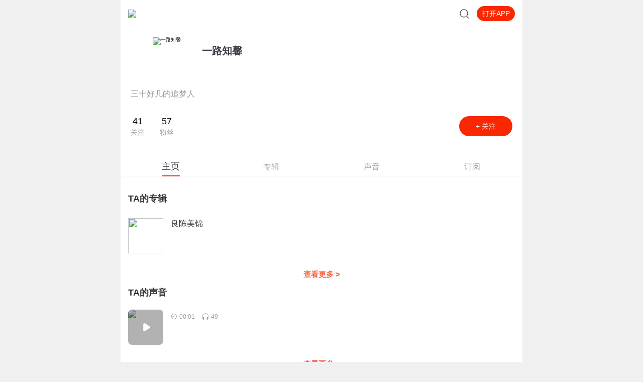

--- FILE ---
content_type: text/css
request_url: https://award.xmcdn.com/yx/ximalaya-mobile/last/dist/styles/b11819.css
body_size: 1575
content:
.img-container.wB_{height:100%;text-align:center}.img-container .default-img-container.wB_{max-height:375px}.img-container .text.wB_{font-family:PingFangSC-Regular;font-size:16px;color:#a3a3ac;text-align:center;line-height:24px}.anchor-banner-container.C_s{width:100%;padding-top:70px}.anchor-banner-container .anchor-info.C_s{width:92%;margin:auto;overflow:hidden}.anchor-banner-container .anchor-info .img-box.C_s{width:120px;height:85px;text-align:center;float:left}.anchor-banner-container .anchor-info .img-box .anchor-img.C_s{width:85px;height:85px;border-radius:50%}.anchor-banner-container .anchor-info .anchor-msg.C_s{max-width:calc(100% - 142px);display:-webkit-box;display:-ms-flexbox;display:flex;-webkit-box-orient:vertical;-webkit-box-direction:normal;-ms-flex-direction:column;flex-direction:column;-webkit-box-pack:center;-ms-flex-pack:center;justify-content:center;margin-left:10px;min-height:85px;float:left}.anchor-banner-container .anchor-info .anchor-msg .anchor-name.C_s{font-size:20px;color:#40404c;line-height:25px;margin-bottom:5px;font-weight:700;display:inline}.anchor-banner-container .anchor-info .anchor-msg .vertify.C_s{font-size:14px;color:#858585;display:inline;vertical-align:middle;line-height:20px}.anchor-banner-container .anchor-info .anchor-msg .vertify.C_s::before{content:'';background-image:url(https://imagev2.xmcdn.com/storages/459b-audiofreehighqps/AD/75/GKwRIJEJYEU3AAAJMAKScXAw.png);display:inline-block;width:15px;height:14px;background-size:100%;background-repeat:no-repeat;margin-right:5px;vertical-align:bottom;position:relative;top:-4px}.anchor-banner-container .short-intro.C_s{font-size:16px;color:#999;line-height:24px;margin:20px 20px 0}.anchor-banner-container .data.C_s{margin:32px 20px 40px;display:-webkit-box;display:-ms-flexbox;display:flex;-webkit-box-pack:justify;-ms-flex-pack:justify;justify-content:space-between;-webkit-box-align:center;-ms-flex-align:center;align-items:center}.anchor-banner-container .data .count.C_s{margin-right:30px;float:left;color:#999;display:-webkit-box;display:-ms-flexbox;display:flex;-webkit-box-orient:vertical;-webkit-box-direction:normal;-ms-flex-direction:column;flex-direction:column;-webkit-box-align:center;-ms-flex-align:center;align-items:center}.anchor-banner-container .data .num.C_s{font-size:18px;color:#000;margin-bottom:6px}.anchor-banner-container .open-btn.C_s{background:#fa2800;border:none;color:#fff;width:106px;height:40px;font-size:14px;border-radius:20px;text-align:center;line-height:40px}.xui-vicon.C_s{width:35px;height:17px;display:inline-block;vertical-align:middle;margin-right:10px}.xui-vicon-1.C_s{background:url(https://imagev2.xmcdn.com/storages/0204-audiofreehighqps/B6/5B/GKwRIJIHyljBAAALCQH6djBS.png) no-repeat center;background-size:100%}.xui-vicon-2.C_s{background:url(https://imagev2.xmcdn.com/storages/520c-audiofreehighqps/D3/6D/GKwRIMAHyPVdAAALaQH5_qY9.png) no-repeat center;background-size:100%}.xui-vicon-3.C_s{background:url(https://imagev2.xmcdn.com/storages/e248-audiofreehighqps/66/0C/GKwRIJEHyPVdAAALdwH5_qZg.png) no-repeat center;background-size:100%}.xui-vicon-4.C_s{background:url(https://imagev2.xmcdn.com/storages/1e8b-audiofreehighqps/B0/26/GKwRIDoHyPVeAAALRgH5_qZ-.png) no-repeat center;background-size:100%}.xui-vicon-5.C_s{background:url(https://imagev2.xmcdn.com/storages/523d-audiofreehighqps/82/A6/GKwRIJIHylkaAAAKwQH6dlgv.png) no-repeat center;background-size:100%}.xui-vicon-6.C_s{background:url(https://imagev2.xmcdn.com/storages/d310-audiofreehighqps/8A/71/GKwRIMAHyPVeAAAKwAH5_qbL.png) no-repeat center;background-size:100%}.xui-vicon-7.C_s{background:url(https://imagev2.xmcdn.com/storages/c9ee-audiofreehighqps/8F/B7/GKwRIMAHylmXAAAKLwH6dpRL.png) no-repeat center;background-size:100%}.xui-vicon-8.C_s{background:url(https://imagev2.xmcdn.com/storages/752f-audiofreehighqps/86/5A/GKwRIasHyPVfAAAKdQH5_qcq.png) no-repeat center;background-size:100%}.xui-vicon-9.C_s{background:url(https://imagev2.xmcdn.com/storages/f6df-audiofreehighqps/88/E2/GKwRIasHyllrAAALkQH6doEa.png) no-repeat center;background-size:100%}.xui-vicon-10.C_s{background:url(https://imagev2.xmcdn.com/storages/d690-audiofreehighqps/C3/07/GKwRIRwHyPVgAAAMUgH5_qd4.png) no-repeat center;background-size:100%}.section-title._ka{position:relative;color:#333;font-weight:700;font-size:18px;margin-bottom:15px}.sound-list.guess-like._ka{padding:0}.comment-list._ka{margin-top:30px}.comment-list .section-title._ka{margin-bottom:25px}.comment-item._ka{margin-bottom:20px}.comment-item p._ka{font-size:16px;line-height:22px;font-weight:500;margin-bottom:10px;color:#40404c}.album-link._ka{background-color:#fafafa;width:100%;display:-webkit-box;display:-ms-flexbox;display:flex;padding:8px 10px;-webkit-box-sizing:border-box;box-sizing:border-box}.album-cover._ka{width:60px;height:62px;border-radius:8px;margin-right:10px}.album-desc._ka{display:-webkit-box;display:-ms-flexbox;display:flex;-webkit-box-orient:vertical;-webkit-box-direction:normal;-ms-flex-direction:column;flex-direction:column;-webkit-box-pack:center;-ms-flex-pack:center;justify-content:center;overflow:hidden}.album-desc div._ka:first-child{margin-bottom:8px}.album-container._ka{border-bottom:1px solid #f3f4f5}.album-container._ka:last-of-type{border-bottom:none}.comment-time._ka{margin-bottom:10px;color:#bbb}.comment-time span._ka:first-child{font-size:20px;font-weight:700;color:#333}.comment-time span._ka:last-child{color:#333;margin-right:10px;margin-left:3px}.anchor-container.IW_{width:100%;background:#fff;overflow:hidden;min-height:calc(100vh - 176px)}.anchor-container.IW_::-webkit-scrollbar{display:none}.null-img-container.IW_{width:60%;height:260px;margin:auto}.tabs-container.IW_{position:static}.fixed-tabs-container.IW_{position:fixed;top:0;left:0;width:100%;background:#fff;z-index:10;-webkit-transition:all .5s linear;-o-transition:all .5s linear;transition:all .5s linear}.list-container.IW_{height:auto}.list-container .tab-list.IW_{margin-top:20px;padding:15px}.list-container .tab-list.album-list.IW_,.list-container .tab-list.sound-list.IW_,.list-container .tab-list.sub-list.IW_{padding-top:0}.more-loading.IW_{width:100%;text-align:center}.more-loading .loading-more-style.IW_{width:50px;height:50px;margin:auto}.fixed-follow-btn.IW_{position:fixed;bottom:20px;left:50%;-webkit-box-shadow:0 0 5px 0 rgba(0,0,0,.2);box-shadow:0 0 5px 0 rgba(0,0,0,.2);z-index:10;width:80px;padding:10px 15px;display:block;font-family:PingFangSC-Semibold;font-size:14px;color:#fff;border-radius:100px;text-align:center;margin:12px auto 6px;-webkit-transform:translateX(-50%);-ms-transform:translateX(-50%);transform:translateX(-50%);background-image:-o-linear-gradient(315deg,#f86442 2%,#ff4646 99%);background-image:linear-gradient(135deg,#f86442 2%,#ff4646 99%)}.tabsShow.IW_{opacity:1;-webkit-transition:all .4s linear;-o-transition:all .4s linear;transition:all .4s linear}.tabsHide.IW_{opacity:0;-webkit-transition:all .4s linear;-o-transition:all .4s linear;transition:all .4s linear}.anchor-container._zP{width:100%;background:#fff;overflow:hidden;min-height:calc(100vh - 176px)}.anchor-container._zP::-webkit-scrollbar{display:none}.null-img-container._zP{width:60%;height:260px;margin:auto}.tabs-container._zP{position:static}.fixed-tabs-container._zP{position:fixed;top:0;left:0;width:100%;background:#fff;z-index:10;-webkit-transition:all .5s linear;-o-transition:all .5s linear;transition:all .5s linear}.list-container._zP{height:auto}.list-container .tab-list._zP{margin-top:20px;padding:15px}.list-container .tab-list.album-list._zP,.list-container .tab-list.sound-list._zP,.list-container .tab-list.sub-list._zP{padding-top:0}.more-loading._zP{width:100%;text-align:center}.more-loading .loading-more-style._zP{width:50px;height:50px;margin:auto}.fixed-follow-btn._zP{position:fixed;bottom:20px;left:50%;-webkit-box-shadow:0 0 5px 0 rgba(0,0,0,.2);box-shadow:0 0 5px 0 rgba(0,0,0,.2);z-index:10;width:80px;padding:10px 15px;display:block;font-family:PingFangSC-Semibold;font-size:14px;color:#fff;border-radius:100px;text-align:center;margin:12px auto 6px;-webkit-transform:translateX(-50%);-ms-transform:translateX(-50%);transform:translateX(-50%);background-image:-o-linear-gradient(315deg,#f86442 2%,#ff4646 99%);background-image:linear-gradient(135deg,#f86442 2%,#ff4646 99%)}.tabsShow._zP{opacity:1;-webkit-transition:all .4s linear;-o-transition:all .4s linear;transition:all .4s linear}.tabsHide._zP{opacity:0;-webkit-transition:all .4s linear;-o-transition:all .4s linear;transition:all .4s linear}

--- FILE ---
content_type: application/javascript
request_url: https://award.xmcdn.com/yx/ximalaya-mobile/last/dist/scripts/b11819.js
body_size: 5758
content:
(window.__award__=window.__award__||[]).push([[3],{404:function(e,t,a){"use strict";Object.defineProperty(t,"__esModule",{value:!0}),t.default=t._132520708=void 0;var n=g(a(0)),l=g(a(627)),r=a(442),s=a(21),i=g(a(628)),o=a(515),c=a(23),u=g(a(423)),d=a(135),m=a(3),f=a(631),p=a(516),h=a(24);function g(e){return e&&e.__esModule?e:{default:e}}const b=e=>{let{anchorPageData:t={},currentTab:a=0,zhuboId:r,homeSoundList:c,homeAlbumList:m,homeSubList:f,homeListendList:p,commentList:h,userBasic:g}=e;const{list:b=[],page:y=1,pageSize:v=20,total:_=0}=t[o.CategoryMap[o.tabs[a].key]]||{},E={page:y,pageSize:v,total:_},{anchorInfo:M={}}=t[o.CategoryMap[o.TabMap.MAINPAGE]]||{};return n.default.createElement(s.LazyImageProvider,null,n.default.createElement(u.default,null),n.default.createElement("div",{className:"anchor-container page _zP"},n.default.createElement(d.HeaderFixed,{isHome:!0,showSearchIcon:!0,tingUrl:`iting://open?msg_type=12&uid=${r}`}),n.default.createElement(l.default,{anchorInfo:M,userBasic:g}),n.default.createElement(i.default,{currentTab:a,zhuboId:r,list:b,pageData:E,anchorPageData:t,homeSoundList:c,homeAlbumList:m,homeSubList:f,homeListendList:p,commentList:h})))};b.getInitialProps=async e=>{let{match:{params:t},setAward:a,req:n,store:l}=e;const{zhuboId:s,category:i}=t;(0,c.redirectIting)(n,`iting://open?msg_type=12&uid=${s}`);let u,d={},g=[],b=[],y=[],v=[],_=[],E={},M={},k={},I={},T={},w={},C=0;try{if(void 0===(i?o.CategoryMap[i]:o.CategoryMap[o.tabs[0].key]))throw{status:301,url:"/zhubo/"+s};C=Math.max(o.tabs.findIndex((e=>e.key===i)),0),[E,M,k,I,T,w,u]=await Promise.all([(0,r.getAnchorPageData)(s,20,o.CategoryMap[o.TabMap.MAINPAGE]),(0,r.getAnchorPageData)(s,20,o.CategoryMap[o.TabMap.ALBUM]),(0,r.getAnchorPageData)(s,20,o.CategoryMap[o.TabMap.TRACK]),(0,r.getSubscription)({zhuboId:s,page:1}),(0,f.queryUserListenTracks)({uid:s,pageSize:5}),(0,p.getUserComments)({uid:s,pageSize:3}),(0,f.getUserBasicInfo)({uid:s}).catch((e=>{}))]),(k.list||[]).slice(0,5).forEach((e=>{g.push({id:e.id,title:e.title,cover:e.cover,anchor:"",durationStr:e.durationStr,playCount:e.playCount})})),(M.list||[]).slice(0,5).forEach((e=>{y.push({cover:e.cover,title:e.title,playCount:e.playCount,includeTrackCount:e.includeTrackCount,subTitle:e.subTitle,url:e.url})})),(I.list||[]).slice(0,5).forEach((e=>{v.push({cover:e.cover,title:e.title,playCount:e.playCount,includeTrackCount:e.includeTrackCount,subTitle:e.subTitle,url:e.url})})),(T.records||[]).forEach((e=>{const{anchorInfo:t,countInfo:a,track:n}=e;b.push({id:n.trackId,cover:(0,h.image2CustomSize)(n.coverPath,{width:144,height:144}),title:n.title,anchor:t?t.nickName:"",durationStr:(0,m.parseDuration)(n.duration),playCount:(0,m.numberFormat)(a.playCount),targetLink:`/sound/${n.trackId}`})})),d={[o.CategoryMap[o.TabMap.MAINPAGE]]:E,[o.CategoryMap[o.TabMap.ALBUM]]:M,[o.CategoryMap[o.TabMap.TRACK]]:k,[o.CategoryMap[o.TabMap.SUBSCRIPTION]]:I},w&&w.comments&&(_=w.comments);const{anchorInfo:{nickname:e}={}}=E||{};(0,m.setTdkData)({title:`【${e}】有声作品全集，主播${e}所有作品免费收听下载 - 喜马拉雅手机版`,tdkKeywords:`${e}, 主播${e}, ${e}所有作品, ${e}作品全集, ${e}有声小说, ${e}个人资料`,description:`欢迎来到喜马拉雅主播${e}的个人主页，代表作：${y.length?y.slice(0,3).map((e=>`《${e.title}》`)).join("、"):"暂无"}。查看${e}的个人资料，免费收听全部有声作品，在线播放最新专辑声音。`},a)}catch(e){throw e.status?e:{status:500,message:e}}return{anchorPageData:d,zhuboId:s,currentTab:C,homeSoundList:g,homeAlbumList:y,homeSubList:v,homeListendList:b,commentList:_,userBasic:u}};var y=b;t.default=y;t._132520708=0},514:function(e,t,a){"use strict";Object.defineProperty(t,"__esModule",{value:!0}),t.anchorWakeUbt=t.anchorJumpUbt=t.anchorAsistUbt=void 0,t.webPageUbt=function(e){let{isStart:t=!0,currPage:a=location.href,anchorId:n}=e};var n=a(17);const l=new Map([["01","01-顶部打开按钮"],["02","02-中部关注按钮"],["03","03-主播圈子"],["04","04-底部打开app按钮"],["05","05-吸底关注按钮"]]);t.anchorWakeUbt=e=>{let{name:t,isWake:a="false",currPage:r=location.href}=e;n.ubt.clickForce(39278,"anchor",{item:l.get(t),currPage:r,isWake:a})};const r=new Map([["01","01-跳转至主页"],["02","02-跳转至兴趣搜索页"],["03","03-跳转至圈子页"],["04","04-跳转至对应专辑页"],["05","05-跳转至对应声音页"],["06","06-跳转至对应专辑页(订阅)"]]);t.anchorJumpUbt=e=>{let{item:t="01",url:a="",currPage:l=location.href,landingUrl:s=location.origin+a}=e;n.ubt.clickForce(39705,"anchor",{item:r.get(t),landingUrl:s,currPage:l})};const s=new Map([["01","01-主页tab"],["02","02-专辑tab"],["03","03-声音tab"],["04","04-订阅tab"]]);t.anchorAsistUbt=e=>{let{name:t="",currPage:a=location.href}=e;n.ubt.click(39706,"anchor",{item:s.get(t),currPage:a})}},515:function(e,t,a){"use strict";Object.defineProperty(t,"__esModule",{value:!0}),t.tabsWithUrl=t.tabs=t.TabMap=t.CategoryMap=void 0;const n={MAINPAGE:"info",ALBUM:"album",TRACK:"sound",SUBSCRIPTION:"subscription"};t.TabMap=n;const l=[{name:"主页",key:n.MAINPAGE},{name:"专辑",key:n.ALBUM},{name:"声音",key:n.TRACK},{name:"订阅",key:n.SUBSCRIPTION}];t.tabs=l;t.tabsWithUrl=e=>l.map((t=>{let a=`/zhubo/${e}`;switch(t.key){case n.ALBUM:a+="/album";break;case n.TRACK:a+="/sound";break;case n.SUBSCRIPTION:a+="/subscription"}return{...t,url:a}}));const r={[n.TRACK]:1,[n.MAINPAGE]:2,[n.ALBUM]:0,[n.SUBSCRIPTION]:3};t.CategoryMap=r},627:function(e,t,a){"use strict";Object.defineProperty(t,"__esModule",{value:!0}),t.default=t._863587465=void 0;var n=function(e,t){if(!t&&e&&e.__esModule)return e;if(null===e||"object"!=typeof e&&"function"!=typeof e)return{default:e};var a=u(t);if(a&&a.has(e))return a.get(e);var n={},l=Object.defineProperty&&Object.getOwnPropertyDescriptor;for(var r in e)if("default"!==r&&Object.prototype.hasOwnProperty.call(e,r)){var s=l?Object.getOwnPropertyDescriptor(e,r):null;s&&(s.get||s.set)?Object.defineProperty(n,r,s):n[r]=e[r]}n.default=e,a&&a.set(e,n);return n}(a(0)),l=a(21),r=c(a(22)),s=a(3),i=a(514),o=c(a(134));function c(e){return e&&e.__esModule?e:{default:e}}function u(e){if("function"!=typeof WeakMap)return null;var t=new WeakMap,a=new WeakMap;return(u=function(e){return e?a:t})(e)}t.default=e=>{let{anchorInfo:t,userBasic:a}=e;const{followingCount:c,followers:u}=t,{mvpGrade:d}=a||{},m=t.ptitle||t.personDescribe||"",f=(0,s.numberFormat)(t.followingCount)||0,p=t.personalSignature||"",h=(0,n.useMemo)((()=>(0,s.numberFormat)(u)||0),[u]);return n.default.createElement("div",{className:"anchor-banner-container C_s"},n.default.createElement("div",{className:"anchor-info C_s"},n.default.createElement("div",{className:"img-box C_s"},n.default.createElement(l.ImageView,{alt:t.nickname,className:"anchor-img C_s",lazy:!1,src:t.avatarUrl})),n.default.createElement("div",{className:"anchor-msg C_s"},n.default.createElement("h1",{className:"anchor-name C_s"},t.nickname),n.default.createElement("div",null,d&&d>0?n.default.createElement("i",{className:`xui-vicon xui-vicon-${d} C_s`}):null,m&&n.default.createElement("div",{className:"vertify C_s"},m)))),n.default.createElement("div",{className:"short-intro C_s"},p),n.default.createElement("div",{className:"data C_s"},n.default.createElement("div",null,n.default.createElement("span",{className:"count C_s"},n.default.createElement("span",{className:"num C_s"},f),n.default.createElement("span",null,"关注")),n.default.createElement("span",{className:"count C_s"},n.default.createElement("span",{className:"num C_s"},h),n.default.createElement("span",null,"粉丝"))),n.default.createElement(o.default,null,n.default.createElement(r.default,{className:"open-btn C_s",to:`iting://open?msg_type=12&uid=${t.id}`,onClick:()=>{(0,i.anchorWakeUbt)({name:"02"})}},"+ 关注"))))};t._863587465=0},628:function(e,t,a){"use strict";Object.defineProperty(t,"__esModule",{value:!0}),t.default=t._221520720=void 0;var n=function(e,t){if(!t&&e&&e.__esModule)return e;if(null===e||"object"!=typeof e&&"function"!=typeof e)return{default:e};var a=b(t);if(a&&a.has(e))return a.get(e);var n={},l=Object.defineProperty&&Object.getOwnPropertyDescriptor;for(var r in e)if("default"!==r&&Object.prototype.hasOwnProperty.call(e,r)){var s=l?Object.getOwnPropertyDescriptor(e,r):null;s&&(s.get||s.set)?Object.defineProperty(n,r,s):n[r]=e[r]}n.default=e,a&&a.set(e,n);return n}(a(0)),l=g(a(9)),r=g(a(137)),s=g(a(448)),i=g(a(439)),o=g(a(629)),c=g(a(630)),u=g(a(134)),d=g(a(22)),m=a(442),f=a(3),p=a(515),h=a(514);function g(e){return e&&e.__esModule?e:{default:e}}function b(e){if("function"!=typeof WeakMap)return null;var t=new WeakMap,a=new WeakMap;return(b=function(e){return e?a:t})(e)}function y(){return y=Object.assign?Object.assign.bind():function(e){for(var t=1;t<arguments.length;t++){var a=arguments[t];for(var n in a)Object.prototype.hasOwnProperty.call(a,n)&&(e[n]=a[n])}return e},y.apply(this,arguments)}class v extends n.Component{constructor(e){super(e),this.updateList=()=>{const{list:e}=this.props,{pageData:{page:t,pageSize:a,total:n}={}}=this.props;this.pageData={page:t,pageSize:a,total:n},this.setState({list:e})},this._handleScroll=(0,f.throttle)((()=>{const{scrollTop:e,clientHeight:t,scrollHeight:a}=(0,f.getDocumentInfo)();if(this.fixedTabs(e),1===this.state.currentTab)return;const{list:n,isLoading:l}=this.state,{total:r,page:s,pageSize:i}=this.pageData,o=r-n.length>0&&r>s*i;a-(e+t)<80&&o&&!l&&(this.setState({isLoading:!0}),this.handleGetListMoreData())})),this.fixedTabs=e=>{const{tabFixed:t}=this.state;e-this.offsetTop>10&&!t&&this.setState({tabFixed:!0}),e-this.offsetTop<10&&t&&this.setState({tabFixed:!1})},this.handleGetListMoreData=()=>{const{asc:e,list:t,currentTab:a}=this.state,{page:n,pageSize:l}=this.pageData,{zhuboId:r,anchorPageData:s={}}=this.props;this.tabsData[a].key===p.TabMap.ALBUM&&(0,m.getAlbumInfo)({anchorId:r,page:n+1,pageSize:l,asc:e}).then((e=>{let{page:a,total:n,albumList:l}=e;this.pageData={page:a,total:n,pageSize:20},this.setState({isLoading:!1,list:t.concat(l)})})),this.tabsData[a].key===p.TabMap.TRACK&&(0,m.getTrackInfo)({anchorId:r,page:n+1,pageSize:l,asc:e}).then((e=>{let{page:a,total:n,trackList:l}=e;this.pageData={page:a,total:n,pageSize:20},this.setState({isLoading:!1,list:t.concat(l)})})),this.tabsData[a].key===p.TabMap.SUBSCRIPTION&&(0,m.getSubscription)({zhuboId:r,page:n+1,pageSize:l}).then((e=>{let{page:a,total:n,list:l}=e;this.pageData={page:a,total:n,pageSize:20},this.setState({isLoading:!1,list:t.concat(l)})}))},this.onChange=(e,t)=>{if(e===this.state.currentTab)return;window.removeEventListener("scroll",this._handleScroll),window.addEventListener("scroll",this._handleScroll),this.offsetTop=this.tabsDOM.offsetTop;const a=this.convertListData(this.tabsData[e].key);this.pageData=a.pageData,this.setState({currentTab:e,isLoading:!1,list:a.list}),this.props.onChange&&this.props.onChange(e,t),(0,h.anchorAsistUbt)({name:`0${parseInt(e,10)+1}`})},this.renderList=()=>{var e,t;const{currentTab:a,list:l}=this.state,s=this.tabsData[a].key,u=this.props.anchorPageData||{},{homeSoundList:d,homeAlbumList:m,homeSubList:f,homeListendList:g,commentList:b,zhuboId:v}=this.props,_=this.convertListData(p.TabMap.ALBUM),E=this.convertListData(p.TabMap.TRACK),M=this.convertListData(p.TabMap.SUBSCRIPTION);return n.default.createElement(n.default.Fragment,null,s===p.TabMap.MAINPAGE&&n.default.createElement("div",{className:"tab-list IW_"},n.default.createElement(c.default,{albumData:m,soundData:d,subscriptionData:f,listendList:g,commentList:b,zhuboId:v})),s===p.TabMap.ALBUM&&!!_.list.length&&n.default.createElement("div",{className:"tab-list album-list IW_"},_.list.map(((e,t)=>n.default.createElement(r.default,y({key:e.id||t},e,{clickTrackUbt:()=>(0,h.anchorJumpUbt)({item:"04",url:e.url})}))))),s===p.TabMap.TRACK&&!!E.list.length&&n.default.createElement("div",{className:"tab-list sound-list IW_"},E.list.map(((e,t)=>n.default.createElement(i.default,y({key:e.id||t},e,{lazyCoverImg:!1,mode:"normal",onClick:()=>(0,h.anchorJumpUbt)({item:"05",url:e.url})}))))),s===p.TabMap.SUBSCRIPTION&&!!M.list.length&&n.default.createElement("div",{className:"tab-list sub-list IW_"},M.list.map(((e,t)=>n.default.createElement(r.default,y({key:e.id||t},e,{lazyImage:!1,clickTrackUbt:()=>(0,h.anchorJumpUbt)({item:"06",url:e.url})}))))),s!=p.TabMap.MAINPAGE&&!(null!==(e=u[p.CategoryMap[s]])&&void 0!==e&&null!==(t=e.list)&&void 0!==t&&t.length)&&n.default.createElement(o.default,null))},this.state={list:e.list||[],currentTab:e.currentTab||0,isLoading:!1,asc:!1,tabFixed:!1};const{pageData:{page:t,pageSize:a,total:l}={},zhuboId:s}=e;this.tabsData=(0,p.tabsWithUrl)(s),this.pageData={page:t,pageSize:a,total:l},this.offsetTop=0,this.styles={tabs:{height:40,lineHeight:"40px"},scroll:{textAlign:"center",overflowX:"hidden"},textActive:{transition:"none",fontSize:"18px",width:"25%",margin:0},text:{fontSize:"16px",margin:"0px",width:"25%"},underline:{width:"36px"}},this.defaultStyle={firstTab:{margin:"0"}}}componentDidMount(){window.addEventListener("scroll",this._handleScroll),this.offsetTop=this.tabsDOM.offsetTop}componentDidUpdate(e){(0,f.shallowEqual)(e.list,this.props.list)||this.updateList()}componentWillUnmount(){window.removeEventListener("scroll",this._handleScroll)}convertListData(e){const t=this.props.anchorPageData||{},{currentTab:a,list:n}=this.state;if(this.tabsData[a].key===e)return{list:n,pageData:this.pageData};{const{list:a=[],page:n=1,pageSize:l=20,total:r=0}=t[p.CategoryMap[e]]||{};return{list:a,pageData:{page:n,pageSize:l,total:r}}}}render(){const{currentTab:e,isLoading:t,tabFixed:a}=this.state,{zhuboId:r}=this.props;return n.default.createElement("div",{className:"anchor-list IW_"},n.default.createElement("div",{className:(0,l.default)("tabs-container",a?" fixed-tabs-container":"")+" IW_",ref:e=>this.tabsDOM=e},n.default.createElement(u.default,null,n.default.createElement(s.default,{tabs:this.tabsData,onChange:this.onChange,replaceStyle:this.styles,defaultStyle:this.defaultStyle,initialPage:e,intoView:!1,hideNofollow:!0,withOutAtag:!0}))),n.default.createElement("div",{className:"list-container IW_",style:{paddingTop:a?"40px":0}},this.renderList()),t?n.default.createElement("div",{className:"more-loading IW_"},n.default.createElement("img",{src:"//award.xmcdn.com/yx/ximalaya-mobile/last/dist/images/loading_45531d3.svg",className:"loading-more-style IW_"})):null,f.env.isWeixin?null:n.default.createElement(u.default,null,n.default.createElement(d.default,{className:(0,l.default)("follow-btn fixed-follow-btn",a?" tabsShow":" tabsHide")+" IW_",to:`iting://open?msg_type=12&uid=${r}`,onClick:()=>{(0,h.anchorWakeUbt)({name:"05"})}},"APP内打开")))}}t.default=v;t._221520720=0},629:function(e,t,a){"use strict";Object.defineProperty(t,"__esModule",{value:!0}),t.default=t._3294983222=void 0;var n=function(e,t){if(!t&&e&&e.__esModule)return e;if(null===e||"object"!=typeof e&&"function"!=typeof e)return{default:e};var a=l(t);if(a&&a.has(e))return a.get(e);var n={},r=Object.defineProperty&&Object.getOwnPropertyDescriptor;for(var s in e)if("default"!==s&&Object.prototype.hasOwnProperty.call(e,s)){var i=r?Object.getOwnPropertyDescriptor(e,s):null;i&&(i.get||i.set)?Object.defineProperty(n,s,i):n[s]=e[s]}n.default=e,a&&a.set(e,n);return n}(a(0));function l(e){if("function"!=typeof WeakMap)return null;var t=new WeakMap,a=new WeakMap;return(l=function(e){return e?a:t})(e)}class r extends n.Component{render(){return n.default.createElement("div",{className:"img-container wB_"},n.default.createElement("img",{src:"https://imagev2.xmcdn.com/storages/49cc-audiofreehighqps/B4/6D/GKwRIJIGLZmuAAVXEQE7yjKC.png",className:"default-img-container wB_"}))}}var s=r;t.default=s;t._3294983222=0},630:function(e,t,a){"use strict";Object.defineProperty(t,"__esModule",{value:!0}),t.default=t._605249687=void 0;var n=function(e,t){if(!t&&e&&e.__esModule)return e;if(null===e||"object"!=typeof e&&"function"!=typeof e)return{default:e};var a=m(t);if(a&&a.has(e))return a.get(e);var n={},l=Object.defineProperty&&Object.getOwnPropertyDescriptor;for(var r in e)if("default"!==r&&Object.prototype.hasOwnProperty.call(e,r)){var s=l?Object.getOwnPropertyDescriptor(e,r):null;s&&(s.get||s.set)?Object.defineProperty(n,r,s):n[r]=e[r]}n.default=e,a&&a.set(e,n);return n}(a(0)),l=d(a(428)),r=d(a(22)),s=d(a(137)),i=a(21),o=a(10),c=a(3),u=d(a(134));function d(e){return e&&e.__esModule?e:{default:e}}function m(e){if("function"!=typeof WeakMap)return null;var t=new WeakMap,a=new WeakMap;return(m=function(e){return e?a:t})(e)}function f(){return f=Object.assign?Object.assign.bind():function(e){for(var t=1;t<arguments.length;t++){var a=arguments[t];for(var n in a)Object.prototype.hasOwnProperty.call(a,n)&&(e[n]=a[n])}return e},f.apply(this,arguments)}const p=e=>{let{show:t,zhuboId:a}=e;return t?n.default.createElement(u.default,null,n.default.createElement(r.default,{to:`iting://open?msg_type=12&uid=${a}`,className:"load-more _ka"},"查看更多 ",">")):null},h=e=>{let{item:t}=e;const{createdAt:a}=t,l=(0,n.useMemo)((()=>{const e=new Date(a),t=e.getMonth()+1,n=e.getDate();return[(0,c.fillZero)(n),(0,c.fillZero)(t)]}),[a]);return n.default.createElement("div",{className:"comment-item _ka"},n.default.createElement("div",{className:"comment-time _ka"},n.default.createElement("span",{className:"_ka"},l[0]),n.default.createElement("span",{className:"_ka"},l[1],"月"),"点评了专辑"),n.default.createElement("p",{dangerouslySetInnerHTML:{__html:t.content},className:"_ka"}),n.default.createElement(o.Link,{className:"album-link _ka",to:`/album/${t.albumId}`},n.default.createElement(i.ImageView,{className:"album-cover _ka",src:t.albumCoverPath}),n.default.createElement("div",{className:"album-desc _ka"},n.default.createElement("div",{className:"ellipsis txt-14 c3 _ka"},t.albumTitle),n.default.createElement("div",{className:"ellipsis txt-12 c9 _ka"},t.albumUidNickName))))},g={title:"ellipsis",subtitle:"ellipsis"};t.default=e=>{let{albumData:t=[],soundData:a=[],subscriptionData:r=[],listendList:i=[],commentList:o=[],zhuboId:c}=e;return n.default.createElement("div",{className:"home-tab _ka"},!!t.length&&n.default.createElement(n.default.Fragment,null,n.default.createElement("div",{className:"album-list _ka"},n.default.createElement("div",{className:"section-title _ka"},"TA的专辑"),n.default.createElement("ul",null,t.map((e=>n.default.createElement("li",{key:e.id,className:"album-container _ka"},n.default.createElement(s.default,f({},e,{class_name:g,lazyImage:!1}))))))),n.default.createElement(p,{show:!0,zhuboId:c})),n.default.createElement(l.default,{soundList:a,className:"sound-list _ka",title:"TA的声音",lazyImage:!1,imgQuadrate:!0}),n.default.createElement(p,{show:!!a.length,zhuboId:c}),!!r.length&&n.default.createElement(n.default.Fragment,null,n.default.createElement("div",{className:"album-list _ka"},n.default.createElement("div",{className:"section-title _ka"},"TA的订阅"),n.default.createElement("ul",null,r.map((e=>n.default.createElement("li",{key:e.id,className:"album-container _ka"},n.default.createElement(s.default,f({},e,{class_name:g,lazyImage:!1}))))))),n.default.createElement(p,{show:!0,zhuboId:c})),n.default.createElement(l.default,{soundList:i,className:"sound-list _ka",title:"最近播放",imgQuadrate:!0,lazyImage:!1}),!!o.length&&n.default.createElement("div",{className:"comment-list _ka"},n.default.createElement("div",{className:"section-title _ka"},"最新评价"),o.map((e=>n.default.createElement(h,{item:e,key:e.commentId})))))};t._605249687=0},631:function(e,t,a){"use strict";Object.defineProperty(t,"__esModule",{value:!0}),t.queryUserListenTracks=t.getUserBasicInfo=void 0;var n,l=(n=a(18))&&n.__esModule?n:{default:n};t.queryUserListenTracks=e=>{let{uid:t,pageNo:a=1,pageSize:n=10}=e;return(0,l.default)({method:"GET",url:"/web-glue-server/nyx/queryUserListenTracks",data:{uid:t,pageNo:a,pageSize:n}}).then((e=>0===e.code?e.data:{records:[]})).catch((e=>({records:[]})))};t.getUserBasicInfo=e=>{let{uid:t}=e;return(0,l.default)({method:"GET",url:"/revision/user/basic",data:{uid:t}}).then((e=>{if(200===e.ret)return e.data;throw{code:1,msg:"获取用户基本信息失败"}})).catch((e=>{throw{code:1,msg:"获取用户基本信息失败"}}))}}}]);
//# sourceMappingURL=http://sourcemap.ximalaya.com/ximalaya-mobile/dist/scripts/b11819.js.map

--- FILE ---
content_type: text/plain; charset=UTF-8
request_url: https://m.ximalaya.com/revision/user/sub?page=1&pageSize=20&uid=129878842
body_size: 205
content:
{"ret":200,"msg":"订阅专辑信息","data":{"albumsInfo":[],"privateSub":true,"page":1,"pageSize":10,"totalCount":0,"uid":129878842,"maxCount":0}}

--- FILE ---
content_type: text/plain; charset=UTF-8
request_url: https://m.ximalaya.com/revision/user/basic?uid=129878842
body_size: 758
content:
{"ret":200,"msg":"基本信息","data":{"uid":129878842,"nickName":"一路知馨","cover":"//imagev2.xmcdn.com/storages/d984-audiofreehighqps/EE/E5/GMCoOSQH9Tn2AACEnwIG7kHR.jpg","background":"//s1.xmcdn.com/css/img/mycenter_bg/mycenter_bg_2.jpg","isVip":false,"constellationStr":"双子座","constellationType":3,"personalSignature":"三十好几的追梦人","fansCount":57,"gender":2,"birthMonth":5,"birthDay":31,"province":"浙江省","city":"温州市","anchorGrade":5,"mvpGrade":1,"anchorGradeType":1,"isMusician":false,"anchorUrl":"//www.ximalaya.com/zhubo/129878842","relation":{"isFollow":false,"beFollow":true,"isBlack":false},"liveInfo":{"id":6446356,"roomId":1719721,"coverPath":"//imagev2.xmcdn.com/group73/M00/44/E0/wKgO0V580ejj0uvTAAHTHSi79UA258.jpg!op_type=3&columns=290&rows=290&magick=png","liveUrl":"http://liveroom.ximalaya.com/live/room/1719721?liveId=6446356","status":1},"logoType":-1,"followingCount":41,"tracksCount":3,"albumsCount":1,"albumCountReal":0,"userCompany":"","qualificationGuideInfos":[]}}